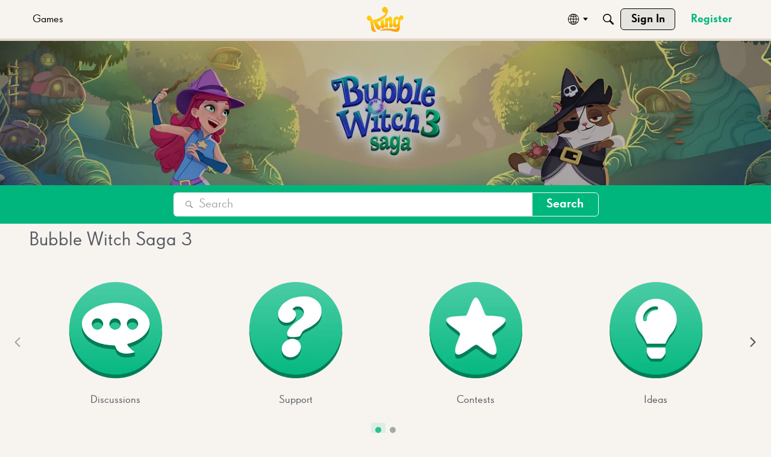

--- FILE ---
content_type: application/x-javascript
request_url: https://community.king.com/en/dist/v2/layouts/chunks/CallToActionWidget.BStiXxPP.min.js
body_size: 2454
content:
import{i as a,r as R,j as l,l as p}from"../vendor/vendor/react-core.BgLhaSja.min.js";import{a1 as w,aK as X,aj as M,a9 as Y,c_ as f,bS as $,ai as O,aQ as U,aO as m,f3 as tt,aR as z,ak as N,c3 as et,bM as D,t as T,ch as nt,bZ as ot,bq as it,aT as at,cM as lt,ei as st}from"../entries/layouts.vvUFNYZl.min.js";const H=w((t,e)=>{const s=X("callToAction"),c=M(),n=s("options",{box:f.box({}),linkButtonType:Y.STANDARD,alignment:"left",imagePlacement:"top",compactButtons:!1},t),i=s("title",{font:f.font({...c.fontSizeAndWeightVars("subTitle","bold"),color:c.mainColors.fg}),spacing:f.spacing({bottom:8})}),r=s("description",{font:f.font({...c.fontSizeAndWeightVars("medium","normal"),color:c.mainColors.fg}),spacing:f.spacing({bottom:16})}),d={spacing:f.spacing({horizontal:8,top:12})},g=n.imagePlacement==="left",o=$(e),h=o.contentSizes.full/4-o.gutter.size*5,b=s("image",{ratio:{height:g?16:9,width:16},maxHeight:g?void 0:250,maxWidth:void 0}),u=s("sizing",{minWidth:h}),y=s("breakPoints",{oneColumn:c.foundationalWidths.breakPoints.xs});return{options:n,title:i,description:r,image:b,sizing:u,mediaQueries:()=>({oneColumn:x=>O({maxWidth:y.oneColumn},x)}),link:d}}),ct=w(t=>{const e=H(t),s=M(),c=a({...m.box(e.options.box,{noPaddings:!0}),minWidth:U(e.sizing.minWidth),display:"flex",flexDirection:"column",overflow:"hidden",color:"inherit",backgroundImage:"none"},"label:CallToAction-styles-root"),n=a({"&:hover":{boxShadow:tt().makeShadow(.6)}},"label:CallToAction-styles-containerLink"),i=e.options.imagePlacement==="left",r=e.options.imagePlacement==="top",d=e.mediaQueries(),g=a({position:"relative",flex:1,display:void 0,alignItems:void 0,paddingTop:void 0,paddingLeft:void 0,...i?{display:"flex"}:{}},d.oneColumn({...i?{display:"block"}:{}}),"label:CallToAction-styles-container"),o=a({position:"relative",marginBottom:0,...m.padding(e.title.spacing),...m.font({...e.title.font,color:t==null?void 0:t.textColor})},"label:CallToAction-styles-title"),h=a({...m.font(e.title.font),marginBottom:16},"label:CallToAction-styles-absoluteTitle"),b=a({...m.font(e.description.font),marginBottom:16},"label:CallToAction-styles-absoluteDescription"),u=a({position:"relative",...m.font({...e.description.font,color:t==null?void 0:t.textColor})},"label:CallToAction-styles-description"),y=a({...m.padding(e.description.spacing)},"label:CallToAction-styles-descriptionPadding"),W=a({...m.margin(e.link.spacing)},"label:CallToAction-styles-link"),A=a({position:"relative"},"label:CallToAction-styles-button"),x=a({"&&":{minWidth:86}},"label:CallToAction-styles-compactButton"),v=a({display:"inline-flex",flexWrap:"wrap",justifyContent:e.options.alignment,...m.spaceChildrenEvenly(e.link.spacing),alignItems:"center"},"label:CallToAction-styles-linksWrapper"),k=z(e.image.ratio.height/e.image.ratio.width*100),C=a({maxHeight:U(e.image.maxHeight),overflow:"hidden"},"label:CallToAction-styles-imageContainerWrapper"),S=a({...m.absolute.fullSizeOfParent(),objectFit:"cover",objectPosition:"center center"},"label:CallToAction-styles-image"),j=a({...m.absolute.fullSizeOfParent()},"label:CallToAction-styles-absoluteFullParentSize"),Q=N.isLightColor((t==null?void 0:t.textColor)??s.mainColors.fg)?s.elementaryColors.black.fade(.25):s.elementaryColors.white.fade(.25),E=a({background:N.colorOut(Q)},"label:CallToAction-styles-backgroundOverlay"),B=m.box(e.options.box,{onlyPaddings:!0}),F=a({textAlign:e.options.alignment,flex:i?1:void 0,...B},d.oneColumn({...i?{flex:void 0}:{}}),"label:CallToAction-styles-content"),q=a({background:N.colorOut(s.mixPrimaryAndBg(.08)),width:z(100),paddingTop:r?k:void 0,position:"relative",marginBottom:!B.paddingTop&&r?16:void 0,marginRight:!B.paddingRight&&i?16:void 0},d.oneColumn({...i?{marginBottom:B.paddingTop?void 0:16,marginRight:"none",paddingTop:k}:{}}),"label:CallToAction-styles-imageContainer"),K=w(P=>{var I,L,V;const Z=i&&((I=e.image)!=null&&I.maxWidth)?(L=e.image)==null?void 0:L.maxWidth:void 0,_=i&&!Z&&P>0&&P<=e.sizing.minWidth,G=i?e.sizing.minWidth:void 0,J=((V=e.image)==null?void 0:V.maxWidth)??z(100);return a({maxWidth:_?P:G},d.oneColumn({...i?{maxWidth:J}:{}}),"label:CallToAction-styles-maxWidthWithBreakpoint")});return{root:c,container:g,containerLink:n,title:o,absoluteTitle:h,description:u,descriptionPadding:y,absoluteDescription:b,content:F,imageContainer:q,imageContainerWrapper:C,image:S,imageWidthConstraint:K,link:W,linksWrapper:v,button:A,compactButton:x,absoluteFullParentSize:j,backgroundOverlay:E}});function rt(t){var A,x,v;const e=R.useRef(null),s=et(e,{watchRef:!0}),c=H.useAsHook(t.options).options,n=ct.useAsHook(t.options),i=t.shouldUseButton??!0;let r;if(t.otherCTAs){let k=[{textCTA:t.textCTA,to:t.to}];t.otherCTAs.forEach(C=>{k.push(C)}),r=k.map((C,S)=>{const j=C.linkButtonType??c.linkButtonType;return l.jsx("div",{className:n.link,children:l.jsx(D,{buttonType:j,to:C.to,className:p(n.button,{[n.compactButton]:c.compactButtons}),children:T(C.textCTA)})},"cta-link-"+S)})}const d=nt().isFullWidth,g=!(t.desktopOnly&&!d),o=(x=(A=t.options)==null?void 0:A.box)==null?void 0:x.background,h=R.useMemo(()=>o!=null&&o.imageSrcSet?{srcSet:ot(o.imageSrcSet)}:{},[o]),b={src:o==null?void 0:o.image,...h},u=!i&&t.to!=="",y=u?"a":"div",W=i?{}:{href:t.to};return l.jsx(l.Fragment,{children:g&&l.jsx(y,{...W,className:p(n.root,t.className,{[n.containerLink]:!!u}),children:l.jsxs("div",{className:n.container,children:[(o==null?void 0:o.image)&&l.jsx("img",{className:n.image,loading:"lazy",sizes:"100vw",...b,role:"presentation"}),(o==null?void 0:o.image)&&((v=t.options)==null?void 0:v.useOverlay)&&l.jsx("div",{className:p(n.absoluteFullParentSize,n.backgroundOverlay)}),t.imageUrl&&l.jsx("div",{ref:e,className:it(n.imageContainer,n.imageWidthConstraint(s.height)),children:l.jsx("div",{className:n.imageContainerWrapper,children:l.jsx("img",{className:n.image,src:t.imageUrl,alt:T(t.title),loading:"lazy"})})}),l.jsxs("div",{className:n.content,children:[l.jsx(at,{renderAsDepth:3,className:n.title,children:T(t.title)}),t.description&&l.jsx("div",{className:p(n.description,{[n.descriptionPadding]:i}),children:typeof t.description=="string"?T(t.description):t.description}),i&&t.to&&!r&&(t.customCTA?t.customCTA:l.jsx(D,{buttonType:c.linkButtonType,to:t.to,className:n.button,children:T(t.textCTA??"")})),i&&r&&l.jsx("div",{className:n.linksWrapper,children:r})]})]})})})}function ut(t){const e=lt("CallToActionFragment",mt);return l.jsx(e,{...t})}function mt(t){var e,s,c,n,i,r,d,g,o,h,b,u;return l.jsx(st,{children:l.jsx(rt,{to:((e=t.button)==null?void 0:e.url)??"",shouldUseButton:((s=t.button)==null?void 0:s.shouldUseButton)??!0,textCTA:((c=t.button)==null?void 0:c.title)??"",title:t.title,description:t.description??"",otherCTAs:(n=t.secondButton)!=null&&n.url?[{to:((i=t.secondButton)==null?void 0:i.url)??"",textCTA:T(((r=t.secondButton)==null?void 0:r.title)??""),linkButtonType:(d=t.secondButton)==null?void 0:d.type}]:void 0,options:{alignment:t.alignment??"center",textColor:t.textColor,linkButtonType:(g=t.button)==null?void 0:g.type,box:{background:{color:(o=t.background)==null?void 0:o.color,image:(h=t.background)==null?void 0:h.image,imageSrcSet:(b=t.background)==null?void 0:b.imageUrlSrcSet},borderType:t.borderType},useOverlay:(u=t.background)==null?void 0:u.useOverlay}})})}export{ut as default};


--- FILE ---
content_type: application/x-javascript
request_url: https://community.king.com/en/dist/v2/layouts/chunks/embedService.register.Da0w_iSb.min.js
body_size: -219
content:
const t=new Map;function n(e,r){t.set(e,r)}function s(e){return t.get(e)||null}export{s as g,n as r};
